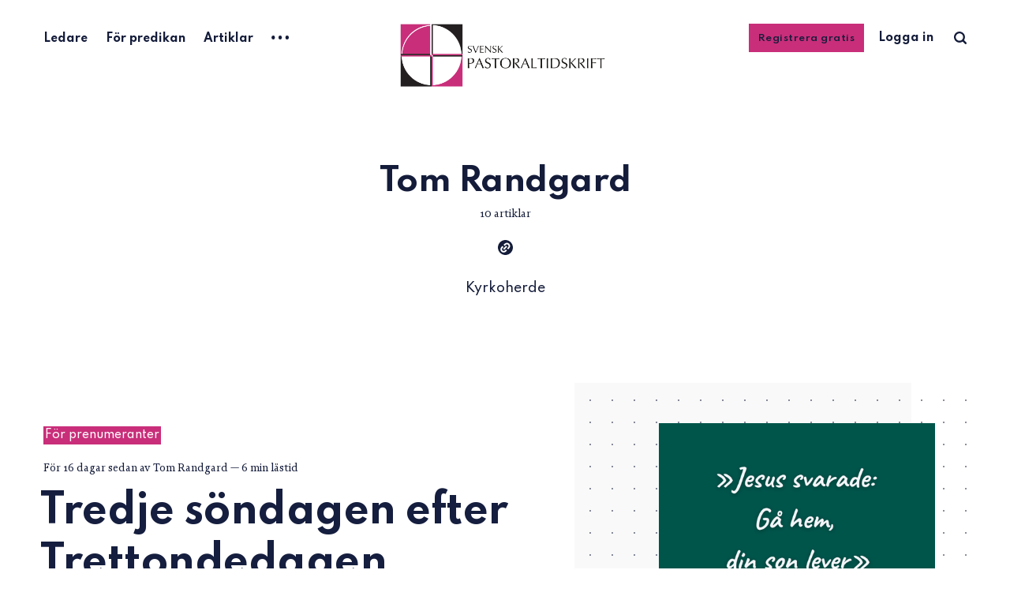

--- FILE ---
content_type: text/html; charset=utf-8
request_url: https://pastoraltidskrift.se/author/tom/
body_size: 7244
content:
<!DOCTYPE html>
<html lang="sv">
	<head>
		<meta charset="utf-8">
		<meta http-equiv="X-UA-Compatible" content="IE=edge">
		<title>Tom Randgard - Svensk Pastoraltidskrift</title>
		<meta name="HandheldFriendly" content="True">
		<meta name="viewport" content="width=device-width, initial-scale=1">
		<link rel="preconnect" href="https://fonts.googleapis.com"> 
<link rel="preconnect" href="https://fonts.gstatic.com" crossorigin>
<link rel="preload" as="style" href="https://fonts.googleapis.com/css2?family=Mulish:ital,wght@0,400;0,700;1,400;1,700&family=Source+Code+Pro:wght@500&family=Spartan:wght@500;600;700&display=swap">
<link rel="stylesheet" href="https://fonts.googleapis.com/css2?family=Mulish:ital,wght@0,400;0,700;1,400;1,700&family=Source+Code+Pro:wght@500&family=Spartan:wght@500;600;700&display=swap">		<link rel="stylesheet" type="text/css" href="https://pastoraltidskrift.se/assets/css/screen.css?v=c5da8f2193">
		<meta name="description" content="Kyrkoherde">
    <link rel="icon" href="https://pastoraltidskrift.se/content/images/size/w256h256/2026/01/2026-round.png" type="image/png">
    <link rel="canonical" href="https://pastoraltidskrift.se/author/tom/">
    <meta name="referrer" content="no-referrer-when-downgrade">
    <link rel="next" href="https://pastoraltidskrift.se/author/tom/page/2/">
    
    <meta property="og:site_name" content="Svensk Pastoraltidskrift">
    <meta property="og:type" content="profile">
    <meta property="og:title" content="Tom Randgard - Svensk Pastoraltidskrift">
    <meta property="og:description" content="Kyrkoherde">
    <meta property="og:url" content="https://pastoraltidskrift.se/author/tom/">
    <meta property="article:publisher" content="https://www.facebook.com/pastoraltidskrift">
    <meta name="twitter:card" content="summary">
    <meta name="twitter:title" content="Tom Randgard - Svensk Pastoraltidskrift">
    <meta name="twitter:description" content="Kyrkoherde">
    <meta name="twitter:url" content="https://pastoraltidskrift.se/author/tom/">
    <meta name="twitter:site" content="@pastoraltidskr">
    
    <script type="application/ld+json">
{
    "@context": "https://schema.org",
    "@type": "Person",
    "sameAs": [
        "https://pastoraltidskrift.se"
    ],
    "name": "Tom Randgard",
    "url": "https://pastoraltidskrift.se/author/tom/",
    "mainEntityOfPage": "https://pastoraltidskrift.se/author/tom/",
    "description": "Kyrkoherde"
}
    </script>

    <meta name="generator" content="Ghost 6.13">
    <link rel="alternate" type="application/rss+xml" title="Svensk Pastoraltidskrift" href="https://pastoraltidskrift.se/rss/">
    <script defer src="https://cdn.jsdelivr.net/ghost/portal@~2.56/umd/portal.min.js" data-i18n="true" data-ghost="https://pastoraltidskrift.se/" data-key="f1900fa0bd4366c8d2916014d9" data-api="https://svensk-pastoraltidskrift.ghost.io/ghost/api/content/" data-locale="sv" crossorigin="anonymous"></script><style id="gh-members-styles">.gh-post-upgrade-cta-content,
.gh-post-upgrade-cta {
    display: flex;
    flex-direction: column;
    align-items: center;
    font-family: -apple-system, BlinkMacSystemFont, 'Segoe UI', Roboto, Oxygen, Ubuntu, Cantarell, 'Open Sans', 'Helvetica Neue', sans-serif;
    text-align: center;
    width: 100%;
    color: #ffffff;
    font-size: 16px;
}

.gh-post-upgrade-cta-content {
    border-radius: 8px;
    padding: 40px 4vw;
}

.gh-post-upgrade-cta h2 {
    color: #ffffff;
    font-size: 28px;
    letter-spacing: -0.2px;
    margin: 0;
    padding: 0;
}

.gh-post-upgrade-cta p {
    margin: 20px 0 0;
    padding: 0;
}

.gh-post-upgrade-cta small {
    font-size: 16px;
    letter-spacing: -0.2px;
}

.gh-post-upgrade-cta a {
    color: #ffffff;
    cursor: pointer;
    font-weight: 500;
    box-shadow: none;
    text-decoration: underline;
}

.gh-post-upgrade-cta a:hover {
    color: #ffffff;
    opacity: 0.8;
    box-shadow: none;
    text-decoration: underline;
}

.gh-post-upgrade-cta a.gh-btn {
    display: block;
    background: #ffffff;
    text-decoration: none;
    margin: 28px 0 0;
    padding: 8px 18px;
    border-radius: 4px;
    font-size: 16px;
    font-weight: 600;
}

.gh-post-upgrade-cta a.gh-btn:hover {
    opacity: 0.92;
}</style><script async src="https://js.stripe.com/v3/"></script>
    <script defer src="https://cdn.jsdelivr.net/ghost/sodo-search@~1.8/umd/sodo-search.min.js" data-key="f1900fa0bd4366c8d2916014d9" data-styles="https://cdn.jsdelivr.net/ghost/sodo-search@~1.8/umd/main.css" data-sodo-search="https://svensk-pastoraltidskrift.ghost.io/" data-locale="sv" crossorigin="anonymous"></script>
    
    <link href="https://pastoraltidskrift.se/webmentions/receive/" rel="webmention">
    <script defer src="/public/cards.min.js?v=c5da8f2193"></script>
    <link rel="stylesheet" type="text/css" href="/public/cards.min.css?v=c5da8f2193">
    <script defer src="/public/comment-counts.min.js?v=c5da8f2193" data-ghost-comments-counts-api="https://pastoraltidskrift.se/members/api/comments/counts/"></script>
    <script defer src="/public/member-attribution.min.js?v=c5da8f2193"></script>
    <script defer src="/public/ghost-stats.min.js?v=c5da8f2193" data-stringify-payload="false" data-datasource="analytics_events" data-storage="localStorage" data-host="https://pastoraltidskrift.se/.ghost/analytics/api/v1/page_hit"  tb_site_uuid="88d663aa-adb2-47c7-844e-4eb70e09c657" tb_post_uuid="undefined" tb_post_type="null" tb_member_uuid="undefined" tb_member_status="undefined"></script><style>:root {--ghost-accent-color: #C92E7A;}</style>
    <meta name="google-site-verification" content="vox2oTgGW76H0sG5NFOLepmqwkUfn8IJvjMKqD-dNhc" />
<script defer data-domain="pastoraltidskrift.se" src="https://plausible.io/js/plausible.outbound-links.js"></script>
<style>
    
@font-face {
    font-family: 'novela';
    src: url('/assets/fonts/novela/novela-regular-webfont.eot');
    src: url('/assets/fonts/novela/novela-regular-webfont.eot?#iefix') format('embedded-opentype'),
         url('/assets/fonts/novela/novela-regular-webfont.woff2') format('woff2'),
         url('/assets/fonts/novela/novela-regular-webfont.woff') format('woff'),
         url('/assets/fonts/novela/novela-regular-webfont.ttf') format('truetype');
    font-weight: normal;
    font-style: normal;

}

@font-face {
    font-family: 'novela';
    src: url('/assets/fonts/novela/novela-regularitalic-webfont.eot');
    src: url('/assets/fonts/novela/novela-regularitalic-webfont.eot?#iefix') format('embedded-opentype'),
         url('/assets/fonts/novela/novela-regularitalic-webfont.woff2') format('woff2'),
         url('/assets/fonts/novela/novela-regularitalic-webfont.woff') format('woff'),
         url('/assets/fonts/novela/novela-regularitalic-webfont.ttf') format('truetype');
    font-weight: normal;
    font-style: italic;

}

@font-face {
    font-family: 'novela';
    src: url('/assets/fonts/novela/novela-semibold-webfont.eot');
    src: url('/assets/fonts/novela/novela-semibold-webfont.eot?#iefix') format('embedded-opentype'),
         url('/assets/fonts/novela/novela-semibold-webfont.woff2') format('woff2'),
         url('/assets/fonts/novela/novela-semibold-webfont.woff') format('woff'),
         url('/assets/fonts/novela/novela-semibold-webfont.ttf') format('truetype');
    font-weight: bold;
    font-style: normal;

}

@font-face {
    font-family: 'novela';
    src: url('/assets/fonts/novela/novela-semibolditalic-webfont.eot');
    src: url('/assets/fonts/novela/novela-semibolditalic-webfont.eot?#iefix') format('embedded-opentype'),
         url('/assets/fonts/novela/novela-semibolditalic-webfont.woff2') format('woff2'),
         url('/assets/fonts/novela/novela-semibolditalic-webfont.woff') format('woff'),
         url('/assets/fonts/novela/novela-semibolditalic-webfont.ttf') format('truetype');
    font-weight: bold;
    font-style: italic;

}

:root {
   --height-logo-header: 80px;
   --height-logo-footer: 60px;

    /* Post content */
   --font-family-three: 'novela', 'Georgia', serif;
   --font-weight-three-regular: 400;
   /* Code block, table, small headings, etc */
   --font-family-four: 'novela', monospace;
    
    

}
    
    
.global-button {
   color: white;
 }
    
 .membership-card-title {
    color: white;
 }
 .membership-description {
    color: white;
 }

body {
  font-size: 18px;
}
    
.global-members-label {
    font-family: var(--font-family-two);
    font-size: 14px;
    color: white;
    padding: 2px;
}
    
.global-special h2 span {
   font-family: var(--font-family-two);
   font-size: 14px;
   color: white;
   padding: 2px;
}
    
.post-content > p {
    text-align: justify;
    -ms-hyphens: auto;
    -webkit-hyphens: auto;
    hyphens: auto;
    line-height: 1.55;
    font-variant-ligatures: common-ligatures discretionary-ligatures contextual;
}

.item.is-hero .item-excerpt {
  -moz-column-count: 1;
  column-count: 1;
}

.item.is-hero .item-title {
  font-size: 50px;
  -ms-hyphens: auto;
  -webkit-hyphens: auto;
  hyphens: auto;

}
    
@media (max-width:480px) {

    .item-title {
  		font-size: 28px;
        -ms-hyphens: auto;
        -webkit-hyphens: auto;
         hyphens: auto;
	}
    .item.is-hero .item-title {
    	font-size: 28px;
        -ms-hyphens: auto;
        -webkit-hyphens: auto;
         hyphens: auto;
    }
    .post-content {
     font-size: 18px;
    }
   .post-content > p {
      text-align: left;
      hyphens: auto;
   }
   .ad-image {
    max-width: 330px;
    margin-bottom: 20px;
    }
}
    
.post-content blockquote {
   font-size: 20px;
}

.global-underline {
  transition: background-size .2s ease-out;    
}
    
</style>
		<style>:root {--color-announcements: #fed672;}</style>
	</head>
	<body class="global-load-more ">
		<div class="global-wrap">
			<div class="global-content">
				<header class="header-section">
	<div class="header-wrap">
		<div class="header-logo">
			<a href="https://pastoraltidskrift.se" class="is-image"><img src="https://pastoraltidskrift.se/content/images/2026/01/top-logo.png" alt="Svensk Pastoraltidskrift"></a>
		</div>
		<div class="header-nav">
			<input id="toggle" class="header-checkbox" type="checkbox">
			<label class="header-toggle" for="toggle">
				<span>
					<span class="bar"></span>
					<span class="bar"></span>
					<span class="bar"></span>
				</span>
			</label>
			<nav class="is-search">
				<ul>
<li><a href="https://pastoraltidskrift.se/tag/ledare/" >Ledare</a></li>
<li><a href="https://pastoraltidskrift.se/tag/for-predikan/" >För predikan</a></li>
<li><a href="https://pastoraltidskrift.se/tag/artiklar/" >Artiklar</a></li>
<li class="header-nav-dropdown">
	<svg role="img" viewBox="0 0 20 4" xmlns="http://www.w3.org/2000/svg"><path d="M2 4A2 2 0 102.001.001 2 2 0 002 4zm8 0a2 2 0 10.001-3.999A2 2 0 0010 4zm8 0a2 2 0 10.001-3.999A2 2 0 0018 4z"/></svg>	<ul>
		<li><a href="https://pastoraltidskrift.se/tag/pastoral-verktygslada/" >Pastoral verktygslåda</a></li>
		<li><a href="https://pastoraltidskrift.se/tag/recensioner/" >Recensioner</a></li>
		<li><a href="https://pastoraltidskrift.se/tjanster-och-tillsattningar/" >Tjänster och tillsättningar</a></li>
		<li><a href="https://pastoraltidskrift.se/tag/kommentarer/" >Kommentarer</a></li>
		<li><a href="https://pastoraltidskrift.se/tag/reflex/" >Reflex</a></li>
		<li><a href="https://pastoraltidskrift.se/tag/brev/" >Brev</a></li>
		<li><a href="https://pastoraltidskrift.se/om-spt/" >Om SPT</a></li>
		<li><a href="https://pastoraltidskrift.se/prenumerera/" >Prenumerera</a></li>
		<li><a href="https://pastoraltidskrift.se/pdf/" >Ladda ner PDF</a></li>
		<li><a href="https://pastoraltidskrift.se/annonsera/" >Annonsera i SPT</a></li>
	</ul>
</li>
</ul>
				<ul>
					<li class="signup global-button"><a href="https://pastoraltidskrift.se/signup/">Registrera gratis</a></li>
<li class="signin"><a href="https://pastoraltidskrift.se/signin/">Logga in</a></li>
					<li class="header-search" data-ghost-search><span>Sök i artiklar</span><svg role="img" viewBox="0 0 24 24" xmlns="http://www.w3.org/2000/svg"><path d="M19.063 16.384l4.325 4.323c.391.392.63.924.611 1.475-.032.926-.646 1.649-1.68 1.736-.551.046-1.086-.22-1.476-.61l-4.325-4.325c-1.706 1.131-4.034 1.895-6.08 1.893C4.673 20.875 0 16.202 0 10.438 0 4.673 4.673 0 10.438 0c5.764 0 10.437 4.673 10.437 10.438 0 2.127-.718 4.294-1.812 5.945v.001zm-8.625 1.032c3.839 0 6.997-3.161 6.997-7 0-3.84-3.16-7-6.999-7-3.84 0-7.001 3.16-7.001 7 0 3.839 3.161 6.998 7.001 6.998l.002.002z"/></svg></li>
				</ul>
			</nav>
		</div>
	</div>
</header>				<main class="global-main">
					<div class="archive-section">
	<h1 class="archive-title">Tom Randgard</h1>
	<span class="archive-details">10 artiklar</span>
	<div class="archive-icons">
		<a href="https://pastoraltidskrift.se" aria-label="link Website"><svg role="img" viewBox="0 0 24 24" xmlns="http://www.w3.org/2000/svg"><path d="M0 12C0 5.374 5.374 0 12 0c6.628 0 12 5.374 12 12 0 6.628-5.372 12-12 12-6.626 0-12-5.372-12-12zm5.593-.866a5.34 5.34 0 0 0-1.558 3.74c0 2.868 2.369 5.237 5.174 5.174a5.235 5.235 0 0 0 3.74-1.558l1.559-1.558-1.746-1.745-1.558 1.558a2.737 2.737 0 0 1-1.933.81c-1.496 0-2.743-1.246-2.743-2.743 0-.748.313-1.434.81-1.932l1.559-1.558-1.745-1.746-1.559 1.559v-.001zm7.62-1.962l-4.85 4.85 1.698 1.696 4.848-4.85-1.696-1.696zm4.843 4.212a5.34 5.34 0 0 0 1.558-3.741c0-2.868-2.368-5.236-5.173-5.174A5.232 5.232 0 0 0 10.7 6.03L9.142 7.585l1.746 1.746 1.558-1.56a2.738 2.738 0 0 1 1.932-.809c1.496 0 2.743 1.246 2.743 2.742a2.74 2.74 0 0 1-.81 1.933l-1.56 1.559 1.746 1.745 1.56-1.558z"/></svg></a>
	</div>
	<p class="archive-description">Kyrkoherde</p>
</div>
<div class="loop-section">
	<div class="loop-wrap">
		<article class="item is-hero is-first is-image post tag-for-predikan">
			<div class="item-container global-color">
				<a href="/tredje-sondagen-efter-trettondedagen-5/" class="item-image global-image global-color">
					<img srcset="/content/images/size/w500/2026/01/3-tretton.png 500w, 
			 /content/images/size/w800/2026/01/3-tretton.png 800w,
			 /content/images/size/w1100/2026/01/3-tretton.png 1100w"
	 sizes="(max-width:480px) 240px, (max-width:768px) 200px, (max-width:1024px) 290px, 350px"
	 src="/content/images/size/w500/2026/01/3-tretton.png"
	 alt="Tredje söndagen efter Trettondedagen">				</a>
				<div class="item-content">
					<span class="global-members-label">
	För prenumeranter
</span>
					<div class="global-meta">
						<time datetime="2026-01-08">för 16 dagar sedan</time>
						av
						<a href="/author/tom/">Tom Randgard</a>
						<span class="global-reading">
							— 6 min lästid
						</span>
					</div>
					<h2 class="item-title">
					<a href="/tredje-sondagen-efter-trettondedagen-5/" class="global-underline">Tredje söndagen efter Trettondedagen</a>
					</h2>
					<p class="item-excerpt">
						Evangeliet vittnar om det performativa ordet: det som sägs det sker. Vi möter det redan i skapelseberättelsen och vi möter det när Jesus botar/helar människor, men vi möter det också i gudstjänsten och i mässan. 
					</p>
					<div class="global-tags">
						<a href="/tag/for-predikan/" class="global-tags-hash-sign">För predikan</a>
					</div>
				</div>
			</div>
		</article>
		<article class="item is-even is-image post tag-recensioner">
			<div class="item-container">
				<span class="global-members-label">
	För prenumeranter
</span>
				<div class="item-content">
					<a href="/resa-i-det-inre/" class="item-image global-image global-color">
						<img src="/content/images/size/w260/2026/01/52639658-O@2x.ac915b82.jpeg" loading="lazy" alt="Resa i det inre">					</a>
					<h2 class="item-title">
					<a href="/resa-i-det-inre/" class="global-underline">Resa i det inre</a>
					</h2>
					<div class="global-meta">
						<a href="/author/tom/">Tom Randgard</a>
						<span class="global-reading">
							— 3 min lästid
						</span>
					</div>
					<p class="item-excerpt">
						När jag läste den antologi som biskop Karin Johannesson och Erik Berggren varit redaktörer för, så var det som att kliva in i professor Digory Kirkes garderob och komma till landet Narnia. Det var som att komma in i en ny värld men ändå i ett sedan tidigare igenkänningsbart landskap.
					</p>
					<div class="global-tags">
						<a href="/tag/recensioner/" class="global-tags-hash-sign">Recensioner</a>
					</div>
				</div>
			</div>
		</article>
		<article class="item is-odd is-image post tag-recensioner">
			<div class="item-container">
				<span class="global-members-label">
	För prenumeranter
</span>
				<div class="item-content">
					<a href="/mote-med-det-osynliga/" class="item-image global-image global-color">
						<img src="/content/images/size/w260/2025/05/gransbor.webp" loading="lazy" alt="Möte med det osynliga">					</a>
					<h2 class="item-title">
					<a href="/mote-med-det-osynliga/" class="global-underline">Möte med det osynliga</a>
					</h2>
					<div class="global-meta">
						<a href="/author/tom/">Tom Randgard</a>
						<span class="global-reading">
							— 3 min lästid
						</span>
					</div>
					<p class="item-excerpt">
						Boken är uppdelad i tre större avdelningar, En stor himmelsk här, Mötesplatser och slutligen Vid gränsen. Varje avdelning tar sin utgångspunkt i reflektioner kring Guds och det gudomligas inverkan på och närvaro i det jordiska
					</p>
					<div class="global-tags">
						<a href="/tag/recensioner/" class="global-tags-hash-sign">Recensioner</a>
					</div>
				</div>
			</div>
		</article>
		<article class="item is-even is-image post tag-kommentarer">
			<div class="item-container">
				<span class="global-members-label">
	För prenumeranter
</span>
				<div class="item-content">
					<a href="/open-doors-world-watch-list-2024/" class="item-image global-image global-color">
						<img src="/content/images/size/w260/2024/10/wwl.png" loading="lazy" alt="Open Doors – World watch list 2024">					</a>
					<h2 class="item-title">
					<a href="/open-doors-world-watch-list-2024/" class="global-underline">Open Doors – World watch list 2024</a>
					</h2>
					<div class="global-meta">
						<a href="/author/tom/">Tom Randgard</a>
						<span class="global-reading">
							— 3 min lästid
						</span>
					</div>
					<p class="item-excerpt">
						Som exempel rapporterades det 47 attacker mot kyrkor år 2021. År 2022 hade siffran stigit till 67 och 2023 var det 2228 kyrkor som hade attackerats.
					</p>
					<div class="global-tags">
						<a href="/tag/kommentarer/" class="global-tags-hash-sign">Kommentarer</a>
					</div>
				</div>
			</div>
		</article>
		<article class="item is-odd is-image post tag-for-predikan">
			<div class="item-container">
				<span class="global-members-label">
	För prenumeranter
</span>
				<div class="item-content">
					<a href="/tjugoforsta-sondagen-efter-trefaldighet-2/" class="item-image global-image global-color">
						<img src="https://images.unsplash.com/photo-1568132930457-20ac2189f20b?crop&#x3D;entropy&amp;cs&#x3D;tinysrgb&amp;fit&#x3D;max&amp;fm&#x3D;jpg&amp;ixid&#x3D;M3wxMTc3M3wwfDF8c2VhcmNofDZ8fFRpYmVyaXVzfGVufDB8fHx8MTcyNzk3Njc1MXww&amp;ixlib&#x3D;rb-4.0.3&amp;q&#x3D;80&amp;w&#x3D;260" loading="lazy" alt="Tjugoförsta söndagen efter Trefaldighet">					</a>
					<h2 class="item-title">
					<a href="/tjugoforsta-sondagen-efter-trefaldighet-2/" class="global-underline">Tjugoförsta söndagen efter Trefaldighet</a>
					</h2>
					<div class="global-meta">
						<a href="/author/tom/">Tom Randgard</a>
						<span class="global-reading">
							— 4 min lästid
						</span>
					</div>
					<p class="item-excerpt">
						Till Guds sätt att styra sin värld hör också att han låter människorna bygga samhällen och skapa ordning och fred. Till denna ordning ska människan visa sin lojalitet. Men lojaliteten till människan har sina gränser och är underställd lojaliteten till Gud.
					</p>
					<div class="global-tags">
						<a href="/tag/for-predikan/" class="global-tags-hash-sign">För predikan</a>
					</div>
				</div>
			</div>
		</article>
	</div>
</div><div class="pagination-section">
	<div class="pagination-wrap">
		<a href="/author/tom/page/2/" id="next-page"></a>
		<button class="load-more is-standard global-button">Ladda fler</button>
	</div>
</div>
					<div class="subscribe-section">
	<div class="subscribe-wrap">
		<h3>Skapa ett konto för att läsa fler artiklar</h3>
		<form data-members-form="subscribe" data-members-autoredirect="false" class="subscribe-form">
			<input data-members-email type="email" placeholder="Din e-postadress" aria-label="Din e-postadress" required>
			<button class="global-button" type="submit">Skapa konto</button>
			<div class="subscribe-alert">
				<small class="alert-loading">Bearbetar ansökan...</small>
				<small class="alert-success">✉ Du har fått e-post med en länk för att bekräfta adressen.</small>
				<small class="alert-error">Vi hade problem att skicka e-post till dig.</small>
			</div>
		</form>
	</div>
</div>
				</main>
				<footer class="footer-section global-footer">
	<div class="footer-wrap">
		<div class="footer-data">
			<div class="footer-logo">
				<a href="https://pastoraltidskrift.se" class="is-image"><img src="https://pastoraltidskrift.se/content/images/2026/01/top-logo.png" alt="Svensk Pastoraltidskrift"></a>
			</div>
			<p class="footer-description">SPT är en tidning för alla med intresse för kyrka och kristen tro – lekfolk, präster, diakoner och andra.</p>
			<div class="footer-icons">
				<a href="https://www.facebook.com/pastoraltidskrift" aria-label="link Facebook"><svg role="img" viewBox="0 0 24 24" xmlns="http://www.w3.org/2000/svg"><path d="M23.9981 11.9991C23.9981 5.37216 18.626 0 11.9991 0C5.37216 0 0 5.37216 0 11.9991C0 17.9882 4.38789 22.9522 10.1242 23.8524V15.4676H7.07758V11.9991H10.1242V9.35553C10.1242 6.34826 11.9156 4.68714 14.6564 4.68714C15.9692 4.68714 17.3424 4.92149 17.3424 4.92149V7.87439H15.8294C14.3388 7.87439 13.8739 8.79933 13.8739 9.74824V11.9991H17.2018L16.6698 15.4676H13.8739V23.8524C19.6103 22.9522 23.9981 17.9882 23.9981 11.9991Z"/></svg></a>
				<a href="https://x.com/pastoraltidskr" aria-label="link Twitter"><svg role="img" viewBox="0 0 24 24" xmlns="http://www.w3.org/2000/svg"><path d="M23.954 4.569c-.885.389-1.83.654-2.825.775 1.014-.611 1.794-1.574 2.163-2.723-.951.555-2.005.959-3.127 1.184-.896-.959-2.173-1.559-3.591-1.559-2.717 0-4.92 2.203-4.92 4.917 0 .39.045.765.127 1.124C7.691 8.094 4.066 6.13 1.64 3.161c-.427.722-.666 1.561-.666 2.475 0 1.71.87 3.213 2.188 4.096-.807-.026-1.566-.248-2.228-.616v.061c0 2.385 1.693 4.374 3.946 4.827-.413.111-.849.171-1.296.171-.314 0-.615-.03-.916-.086.631 1.953 2.445 3.377 4.604 3.417-1.68 1.319-3.809 2.105-6.102 2.105-.39 0-.779-.023-1.17-.067 2.189 1.394 4.768 2.209 7.557 2.209 9.054 0 13.999-7.496 13.999-13.986 0-.209 0-.42-.015-.63.961-.689 1.8-1.56 2.46-2.548l-.047-.02z"/></svg></a>
				

			</div>
		</div>
		<div class="footer-nav">
			



<div class="footer-nav-column">
	<ul>
		<li><a href="https://pastoraltidskrift.se/om-spt/">Om</a></li>
		<li><a href="https://pastoraltidskrift.se/prenumerera/">Prenumerera</a></li>
		<li><a href="https://www.facebook.com/pastoraltidskrift">Facebook</a></li>
		<li><a href="https://twitter.com/pastoraltidskr">Twitter</a></li>
	</ul>
</div>

<div class="footer-nav-column">
	<ul>
		<li><a href="https://pastoraltidskrift.se/pdf/">Ladda hem PDF</a></li>
		<li><a href="https://pastoraltidskrift.se/tjanster-och-tillsattningar/">Tjänster och tillsättningar</a></li>
		<li><a href="https://pastoraltidskrift.se/annonsera/">Annonsera i SPT</a></li>
	</ul>
</div>



		</div>
	</div>
	<div class="footer-copyright">
		Svensk Pastoraltidskrift &copy; 2026.
        Ansvarig utgivare: Kjell O. Lejon
	</div>
</footer>
			</div>
		</div>
		<div id="notifications" class="global-notification">
	<div class="subscribe">Nu är du registrerad som medlem på Svensk Pastoraltidskrift</div>
	<div class="signin">Välkommen tillbaka! Du är nu inloggad.</div>
	<div class="signup">Du är nu registrerad.</div>
	<div class="update-email">Success! Your email is updated.</div>
	<div class="expired">Inloggningslänken var för gammal. Försök logga in igen.</div>
	<div class="checkout-success">Titta i ditt e-postprogram för en inloggningslänk. Inget lösenord att komma ihåg.</div>
</div>
				<script src="https://pastoraltidskrift.se/assets/js/global.js?v=c5da8f2193"></script>
		<script>var numberPaged = 2;</script>
		<script src="https://pastoraltidskrift.se/assets/js/index.js?v=c5da8f2193"></script>
		<script>
!function(){"use strict";const p=new URLSearchParams(window.location.search),isAction=p.has("action"),isStripe=p.has("stripe"),success=p.get("success"),action=p.get("action"),stripe=p.get("stripe"),n=document.getElementById("notifications"),a="is-subscribe",b="is-signin",c="is-signup",f="is-update-email",d="is-expired",e="is-checkout-success";p&&(isAction&&(action=="subscribe"&&success=="true"&&n.classList.add(a),action=="signup-paid"&&success=="true"&&n.classList.add(a),action=="signin"&&success=="true"&&n.classList.add(b),action=="signup"&&success=="true"&&n.classList.add(c),action=="updateEmail"&&success=="true"&&n.classList.add(f),success=="false"&&n.classList.add(d)),isStripe&&stripe=="success"&&n.classList.add(e),(isAction||isStripe)&&setTimeout(function(){window.history.replaceState(null,null,window.location.pathname),n.classList.remove(a,b,c,d,e,f)},5000))}();
</script>

		
		
		
		
	</body>
</html>